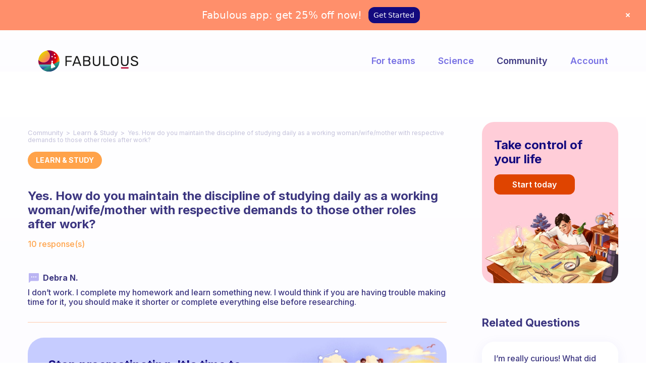

--- FILE ---
content_type: text/html; charset=UTF-8
request_url: https://www.thefabulous.co/qa/yes-how-do-you-maintain-the-discipline-of-studying-daily-as-a-working-woman-wife-mother-with-respective-demands-to-those-other-roles-after-work/
body_size: 17266
content:
<!doctype html>
<html lang="en-US" class="no-featured-area is-body-full-width is-single-post-title-default is-post-title-align-left is-post-media-fixed is-blog-text-align-left is-meta-with-none is-menu-full is-menu-sticky is-sidebar-right is-sidebar-sticky-no is-sidebar-align-left is-widget-title-align-left is-widget-minimal is-trending-posts-default is-footer-subscribe-light is-footer-widgets-align-left is-footer-full-width is-header-row is-header-light is-header-fixed-width is-header-parallax-no is-menu-align-right is-menu-light is-submenu-light is-submenu-align-center is-menu-none-uppercase is-featured-area-fixed is-slider-buttons-stick-to-edges is-slider-buttons-sharp-edges is-slider-buttons-dark is-slider-title-default is-slider-parallax-no is-slider-title-none-uppercase is-slider-more-link-show is-slider-more-link-button-style is-slider-text-align-center is-slider-v-align-center is-slider-h-align-center is-link-box-title-default is-link-box-title-transform-none is-link-box-text-align-center is-link-box-v-align-center is-link-box-parallax-no is-intro-align-center is-intro-text-dark is-intro-parallax-no is-more-link-button-style is-about-author-minimal is-related-posts-parallax-no is-related-posts-overflow is-share-links-minimal is-tagcloud-solid is-nav-single-rounded is-nav-single-no-animated is-comments-minimal is-comments-image-rounded is-comment-form-minimal" data-title-ratio="0.5" data-link-box-title-ratio="0.5">
<head><script>(function(w,i,g){w[g]=w[g]||[];if(typeof w[g].push=='function')w[g].push(i)})
(window,'GTM-WSDSKD2','google_tags_first_party');</script><script>(function(w,d,s,l){w[l]=w[l]||[];(function(){w[l].push(arguments);})('set', 'developer_id.dYzg1YT', true);
		w[l].push({'gtm.start':new Date().getTime(),event:'gtm.js'});var f=d.getElementsByTagName(s)[0],
		j=d.createElement(s);j.async=true;j.src='/7efs/';
		f.parentNode.insertBefore(j,f);
		})(window,document,'script','dataLayer');</script>
	<meta charset="UTF-8">
	<meta name="viewport" content="width=device-width, initial-scale=1">
				<link rel="profile" href="http://gmpg.org/xfn/11">
	<meta name='robots' content='index, follow, max-image-preview:large, max-snippet:-1, max-video-preview:-1' />

	<!-- This site is optimized with the Yoast SEO plugin v21.1 - https://yoast.com/wordpress/plugins/seo/ -->
	<title>Yes. How do you maintain the discipline of studying daily as a working woman/wife/mother with respective demands to those other roles after work? | Fabulous Community</title>
	<meta name="description" content="Yes. How do you maintain the discipline of studying daily as a working woman/wife/mother with respective demands to those other roles after work? Discover the tips of the Fabulous members to set your perfect daily routine and get your habits to stick." />
	<link rel="canonical" href="https://www.thefabulous.co/qa/yes-how-do-you-maintain-the-discipline-of-studying-daily-as-a-working-woman-wife-mother-with-respective-demands-to-those-other-roles-after-work/" />
	<meta property="og:locale" content="en_US" />
	<meta property="og:type" content="article" />
	<meta property="og:title" content="Yes. How do you maintain the discipline of studying daily as a working woman/wife/mother with respective demands to those other roles after work? | Fabulous Community" />
	<meta property="og:description" content="Yes. How do you maintain the discipline of studying daily as a working woman/wife/mother with respective demands to those other roles after work? Discover the tips of the Fabulous members to set your perfect daily routine and get your habits to stick." />
	<meta property="og:url" content="https://www.thefabulous.co/qa/yes-how-do-you-maintain-the-discipline-of-studying-daily-as-a-working-woman-wife-mother-with-respective-demands-to-those-other-roles-after-work/" />
	<meta property="og:site_name" content="Fabulous Community" />
	<meta property="article:published_time" content="2019-06-05T00:32:58+00:00" />
	<meta property="article:modified_time" content="2022-12-19T15:45:15+00:00" />
	<meta name="author" content="amine" />
	<meta name="twitter:card" content="summary_large_image" />
	<meta name="twitter:label1" content="Written by" />
	<meta name="twitter:data1" content="amine" />
	<meta name="twitter:label2" content="Est. reading time" />
	<meta name="twitter:data2" content="3 minutes" />
	<script type="application/ld+json" class="yoast-schema-graph">{"@context":"https://schema.org","@graph":[{"@type":"Article","@id":"https://www.thefabulous.co/qa/yes-how-do-you-maintain-the-discipline-of-studying-daily-as-a-working-woman-wife-mother-with-respective-demands-to-those-other-roles-after-work/#article","isPartOf":{"@id":"https://www.thefabulous.co/qa/yes-how-do-you-maintain-the-discipline-of-studying-daily-as-a-working-woman-wife-mother-with-respective-demands-to-those-other-roles-after-work/"},"author":{"name":"amine","@id":"https://www.thefabulous.co/qa/#/schema/person/d885ec79f0f361b2c8d1f55efc087194"},"headline":"Yes. How do you maintain the discipline of studying daily as a working woman/wife/mother with respective demands to those other roles after work?","datePublished":"2019-06-05T00:32:58+00:00","dateModified":"2022-12-19T15:45:15+00:00","mainEntityOfPage":{"@id":"https://www.thefabulous.co/qa/yes-how-do-you-maintain-the-discipline-of-studying-daily-as-a-working-woman-wife-mother-with-respective-demands-to-those-other-roles-after-work/"},"wordCount":632,"publisher":{"@id":"https://www.thefabulous.co/qa/#organization"},"articleSection":["Learn &amp; Study"],"inLanguage":"en-US"},{"@type":"WebPage","@id":"https://www.thefabulous.co/qa/yes-how-do-you-maintain-the-discipline-of-studying-daily-as-a-working-woman-wife-mother-with-respective-demands-to-those-other-roles-after-work/","url":"https://www.thefabulous.co/qa/yes-how-do-you-maintain-the-discipline-of-studying-daily-as-a-working-woman-wife-mother-with-respective-demands-to-those-other-roles-after-work/","name":"Yes. How do you maintain the discipline of studying daily as a working woman/wife/mother with respective demands to those other roles after work? | Fabulous Community","isPartOf":{"@id":"https://www.thefabulous.co/qa/#website"},"datePublished":"2019-06-05T00:32:58+00:00","dateModified":"2022-12-19T15:45:15+00:00","description":"Yes. How do you maintain the discipline of studying daily as a working woman/wife/mother with respective demands to those other roles after work? Discover the tips of the Fabulous members to set your perfect daily routine and get your habits to stick.","breadcrumb":{"@id":"https://www.thefabulous.co/qa/yes-how-do-you-maintain-the-discipline-of-studying-daily-as-a-working-woman-wife-mother-with-respective-demands-to-those-other-roles-after-work/#breadcrumb"},"inLanguage":"en-US","potentialAction":[{"@type":"ReadAction","target":["https://www.thefabulous.co/qa/yes-how-do-you-maintain-the-discipline-of-studying-daily-as-a-working-woman-wife-mother-with-respective-demands-to-those-other-roles-after-work/"]}]},{"@type":"BreadcrumbList","@id":"https://www.thefabulous.co/qa/yes-how-do-you-maintain-the-discipline-of-studying-daily-as-a-working-woman-wife-mother-with-respective-demands-to-those-other-roles-after-work/#breadcrumb","itemListElement":[{"@type":"ListItem","position":1,"name":"Home","item":"https://www.thefabulous.co/qa/"},{"@type":"ListItem","position":2,"name":"Yes. How do you maintain the discipline of studying daily as a working woman/wife/mother with respective demands to those other roles after work?"}]},{"@type":"WebSite","@id":"https://www.thefabulous.co/qa/#website","url":"https://www.thefabulous.co/qa/","name":"Fabulous Community","description":"","publisher":{"@id":"https://www.thefabulous.co/qa/#organization"},"potentialAction":[{"@type":"SearchAction","target":{"@type":"EntryPoint","urlTemplate":"https://www.thefabulous.co/qa/?s={search_term_string}"},"query-input":"required name=search_term_string"}],"inLanguage":"en-US"},{"@type":"Organization","@id":"https://www.thefabulous.co/qa/#organization","name":"Fabulous Community","url":"https://www.thefabulous.co/qa/","logo":{"@type":"ImageObject","inLanguage":"en-US","@id":"https://www.thefabulous.co/qa/#/schema/logo/image/","url":"https://thefabulous.co/qa/wp-content/uploads/2022/10/logo-black-n-1.png","contentUrl":"https://thefabulous.co/qa/wp-content/uploads/2022/10/logo-black-n-1.png","width":1702,"height":360,"caption":"Fabulous Community"},"image":{"@id":"https://www.thefabulous.co/qa/#/schema/logo/image/"},"sameAs":["https://www.instagram.com/thefabstory/"]},{"@type":"Person","@id":"https://www.thefabulous.co/qa/#/schema/person/d885ec79f0f361b2c8d1f55efc087194","name":"amine"}]}</script>
	<!-- / Yoast SEO plugin. -->


<link rel='dns-prefetch' href='//www.thefabulous.co' />
<link rel='dns-prefetch' href='//fonts.googleapis.com' />
<link rel="alternate" type="application/rss+xml" title="Fabulous Community &raquo; Feed" href="https://www.thefabulous.co/qa/feed/" />
<link rel="alternate" type="application/rss+xml" title="Fabulous Community &raquo; Comments Feed" href="https://www.thefabulous.co/qa/comments/feed/" />
<!-- www.thefabulous.co is managing ads with Advanced Ads 2.0.16 – https://wpadvancedads.com/ --><script id="thefa-ready">
			window.advanced_ads_ready=function(e,a){a=a||"complete";var d=function(e){return"interactive"===a?"loading"!==e:"complete"===e};d(document.readyState)?e():document.addEventListener("readystatechange",(function(a){d(a.target.readyState)&&e()}),{once:"interactive"===a})},window.advanced_ads_ready_queue=window.advanced_ads_ready_queue||[];		</script>
		<link rel='stylesheet' id='wp-block-library-css' href='https://www.thefabulous.co/qa/wp-includes/css/dist/block-library/style.min.css?ver=6.1.9' type='text/css' media='all' />
<style id='safe-svg-svg-icon-style-inline-css' type='text/css'>
.safe-svg-cover{text-align:center}.safe-svg-cover .safe-svg-inside{display:inline-block;max-width:100%}.safe-svg-cover svg{height:100%;max-height:100%;max-width:100%;width:100%}

</style>
<link rel='stylesheet' id='classic-theme-styles-css' href='https://www.thefabulous.co/qa/wp-includes/css/classic-themes.min.css?ver=1' type='text/css' media='all' />
<style id='global-styles-inline-css' type='text/css'>
body{--wp--preset--color--black: #000000;--wp--preset--color--cyan-bluish-gray: #abb8c3;--wp--preset--color--white: #ffffff;--wp--preset--color--pale-pink: #f78da7;--wp--preset--color--vivid-red: #cf2e2e;--wp--preset--color--luminous-vivid-orange: #ff6900;--wp--preset--color--luminous-vivid-amber: #fcb900;--wp--preset--color--light-green-cyan: #7bdcb5;--wp--preset--color--vivid-green-cyan: #00d084;--wp--preset--color--pale-cyan-blue: #8ed1fc;--wp--preset--color--vivid-cyan-blue: #0693e3;--wp--preset--color--vivid-purple: #9b51e0;--wp--preset--gradient--vivid-cyan-blue-to-vivid-purple: linear-gradient(135deg,rgba(6,147,227,1) 0%,rgb(155,81,224) 100%);--wp--preset--gradient--light-green-cyan-to-vivid-green-cyan: linear-gradient(135deg,rgb(122,220,180) 0%,rgb(0,208,130) 100%);--wp--preset--gradient--luminous-vivid-amber-to-luminous-vivid-orange: linear-gradient(135deg,rgba(252,185,0,1) 0%,rgba(255,105,0,1) 100%);--wp--preset--gradient--luminous-vivid-orange-to-vivid-red: linear-gradient(135deg,rgba(255,105,0,1) 0%,rgb(207,46,46) 100%);--wp--preset--gradient--very-light-gray-to-cyan-bluish-gray: linear-gradient(135deg,rgb(238,238,238) 0%,rgb(169,184,195) 100%);--wp--preset--gradient--cool-to-warm-spectrum: linear-gradient(135deg,rgb(74,234,220) 0%,rgb(151,120,209) 20%,rgb(207,42,186) 40%,rgb(238,44,130) 60%,rgb(251,105,98) 80%,rgb(254,248,76) 100%);--wp--preset--gradient--blush-light-purple: linear-gradient(135deg,rgb(255,206,236) 0%,rgb(152,150,240) 100%);--wp--preset--gradient--blush-bordeaux: linear-gradient(135deg,rgb(254,205,165) 0%,rgb(254,45,45) 50%,rgb(107,0,62) 100%);--wp--preset--gradient--luminous-dusk: linear-gradient(135deg,rgb(255,203,112) 0%,rgb(199,81,192) 50%,rgb(65,88,208) 100%);--wp--preset--gradient--pale-ocean: linear-gradient(135deg,rgb(255,245,203) 0%,rgb(182,227,212) 50%,rgb(51,167,181) 100%);--wp--preset--gradient--electric-grass: linear-gradient(135deg,rgb(202,248,128) 0%,rgb(113,206,126) 100%);--wp--preset--gradient--midnight: linear-gradient(135deg,rgb(2,3,129) 0%,rgb(40,116,252) 100%);--wp--preset--duotone--dark-grayscale: url('#wp-duotone-dark-grayscale');--wp--preset--duotone--grayscale: url('#wp-duotone-grayscale');--wp--preset--duotone--purple-yellow: url('#wp-duotone-purple-yellow');--wp--preset--duotone--blue-red: url('#wp-duotone-blue-red');--wp--preset--duotone--midnight: url('#wp-duotone-midnight');--wp--preset--duotone--magenta-yellow: url('#wp-duotone-magenta-yellow');--wp--preset--duotone--purple-green: url('#wp-duotone-purple-green');--wp--preset--duotone--blue-orange: url('#wp-duotone-blue-orange');--wp--preset--font-size--small: 13px;--wp--preset--font-size--medium: 20px;--wp--preset--font-size--large: 36px;--wp--preset--font-size--x-large: 42px;--wp--preset--spacing--20: 0.44rem;--wp--preset--spacing--30: 0.67rem;--wp--preset--spacing--40: 1rem;--wp--preset--spacing--50: 1.5rem;--wp--preset--spacing--60: 2.25rem;--wp--preset--spacing--70: 3.38rem;--wp--preset--spacing--80: 5.06rem;}:where(.is-layout-flex){gap: 0.5em;}body .is-layout-flow > .alignleft{float: left;margin-inline-start: 0;margin-inline-end: 2em;}body .is-layout-flow > .alignright{float: right;margin-inline-start: 2em;margin-inline-end: 0;}body .is-layout-flow > .aligncenter{margin-left: auto !important;margin-right: auto !important;}body .is-layout-constrained > .alignleft{float: left;margin-inline-start: 0;margin-inline-end: 2em;}body .is-layout-constrained > .alignright{float: right;margin-inline-start: 2em;margin-inline-end: 0;}body .is-layout-constrained > .aligncenter{margin-left: auto !important;margin-right: auto !important;}body .is-layout-constrained > :where(:not(.alignleft):not(.alignright):not(.alignfull)){max-width: var(--wp--style--global--content-size);margin-left: auto !important;margin-right: auto !important;}body .is-layout-constrained > .alignwide{max-width: var(--wp--style--global--wide-size);}body .is-layout-flex{display: flex;}body .is-layout-flex{flex-wrap: wrap;align-items: center;}body .is-layout-flex > *{margin: 0;}:where(.wp-block-columns.is-layout-flex){gap: 2em;}.has-black-color{color: var(--wp--preset--color--black) !important;}.has-cyan-bluish-gray-color{color: var(--wp--preset--color--cyan-bluish-gray) !important;}.has-white-color{color: var(--wp--preset--color--white) !important;}.has-pale-pink-color{color: var(--wp--preset--color--pale-pink) !important;}.has-vivid-red-color{color: var(--wp--preset--color--vivid-red) !important;}.has-luminous-vivid-orange-color{color: var(--wp--preset--color--luminous-vivid-orange) !important;}.has-luminous-vivid-amber-color{color: var(--wp--preset--color--luminous-vivid-amber) !important;}.has-light-green-cyan-color{color: var(--wp--preset--color--light-green-cyan) !important;}.has-vivid-green-cyan-color{color: var(--wp--preset--color--vivid-green-cyan) !important;}.has-pale-cyan-blue-color{color: var(--wp--preset--color--pale-cyan-blue) !important;}.has-vivid-cyan-blue-color{color: var(--wp--preset--color--vivid-cyan-blue) !important;}.has-vivid-purple-color{color: var(--wp--preset--color--vivid-purple) !important;}.has-black-background-color{background-color: var(--wp--preset--color--black) !important;}.has-cyan-bluish-gray-background-color{background-color: var(--wp--preset--color--cyan-bluish-gray) !important;}.has-white-background-color{background-color: var(--wp--preset--color--white) !important;}.has-pale-pink-background-color{background-color: var(--wp--preset--color--pale-pink) !important;}.has-vivid-red-background-color{background-color: var(--wp--preset--color--vivid-red) !important;}.has-luminous-vivid-orange-background-color{background-color: var(--wp--preset--color--luminous-vivid-orange) !important;}.has-luminous-vivid-amber-background-color{background-color: var(--wp--preset--color--luminous-vivid-amber) !important;}.has-light-green-cyan-background-color{background-color: var(--wp--preset--color--light-green-cyan) !important;}.has-vivid-green-cyan-background-color{background-color: var(--wp--preset--color--vivid-green-cyan) !important;}.has-pale-cyan-blue-background-color{background-color: var(--wp--preset--color--pale-cyan-blue) !important;}.has-vivid-cyan-blue-background-color{background-color: var(--wp--preset--color--vivid-cyan-blue) !important;}.has-vivid-purple-background-color{background-color: var(--wp--preset--color--vivid-purple) !important;}.has-black-border-color{border-color: var(--wp--preset--color--black) !important;}.has-cyan-bluish-gray-border-color{border-color: var(--wp--preset--color--cyan-bluish-gray) !important;}.has-white-border-color{border-color: var(--wp--preset--color--white) !important;}.has-pale-pink-border-color{border-color: var(--wp--preset--color--pale-pink) !important;}.has-vivid-red-border-color{border-color: var(--wp--preset--color--vivid-red) !important;}.has-luminous-vivid-orange-border-color{border-color: var(--wp--preset--color--luminous-vivid-orange) !important;}.has-luminous-vivid-amber-border-color{border-color: var(--wp--preset--color--luminous-vivid-amber) !important;}.has-light-green-cyan-border-color{border-color: var(--wp--preset--color--light-green-cyan) !important;}.has-vivid-green-cyan-border-color{border-color: var(--wp--preset--color--vivid-green-cyan) !important;}.has-pale-cyan-blue-border-color{border-color: var(--wp--preset--color--pale-cyan-blue) !important;}.has-vivid-cyan-blue-border-color{border-color: var(--wp--preset--color--vivid-cyan-blue) !important;}.has-vivid-purple-border-color{border-color: var(--wp--preset--color--vivid-purple) !important;}.has-vivid-cyan-blue-to-vivid-purple-gradient-background{background: var(--wp--preset--gradient--vivid-cyan-blue-to-vivid-purple) !important;}.has-light-green-cyan-to-vivid-green-cyan-gradient-background{background: var(--wp--preset--gradient--light-green-cyan-to-vivid-green-cyan) !important;}.has-luminous-vivid-amber-to-luminous-vivid-orange-gradient-background{background: var(--wp--preset--gradient--luminous-vivid-amber-to-luminous-vivid-orange) !important;}.has-luminous-vivid-orange-to-vivid-red-gradient-background{background: var(--wp--preset--gradient--luminous-vivid-orange-to-vivid-red) !important;}.has-very-light-gray-to-cyan-bluish-gray-gradient-background{background: var(--wp--preset--gradient--very-light-gray-to-cyan-bluish-gray) !important;}.has-cool-to-warm-spectrum-gradient-background{background: var(--wp--preset--gradient--cool-to-warm-spectrum) !important;}.has-blush-light-purple-gradient-background{background: var(--wp--preset--gradient--blush-light-purple) !important;}.has-blush-bordeaux-gradient-background{background: var(--wp--preset--gradient--blush-bordeaux) !important;}.has-luminous-dusk-gradient-background{background: var(--wp--preset--gradient--luminous-dusk) !important;}.has-pale-ocean-gradient-background{background: var(--wp--preset--gradient--pale-ocean) !important;}.has-electric-grass-gradient-background{background: var(--wp--preset--gradient--electric-grass) !important;}.has-midnight-gradient-background{background: var(--wp--preset--gradient--midnight) !important;}.has-small-font-size{font-size: var(--wp--preset--font-size--small) !important;}.has-medium-font-size{font-size: var(--wp--preset--font-size--medium) !important;}.has-large-font-size{font-size: var(--wp--preset--font-size--large) !important;}.has-x-large-font-size{font-size: var(--wp--preset--font-size--x-large) !important;}
.wp-block-navigation a:where(:not(.wp-element-button)){color: inherit;}
:where(.wp-block-columns.is-layout-flex){gap: 2em;}
.wp-block-pullquote{font-size: 1.5em;line-height: 1.6;}
</style>
<link rel='stylesheet' id='categories-images-styles-css' href='https://www.thefabulous.co/qa/wp-content/plugins/categories-images/assets/css/zci-styles.css?ver=3.3.1' type='text/css' media='all' />
<link rel='stylesheet' id='related-posts-by-taxonomy-css' href='https://www.thefabulous.co/qa/wp-content/plugins/related-posts-by-taxonomy/includes/assets/css/styles.css?ver=6.1.9' type='text/css' media='all' />
<link rel='stylesheet' id='widgetopts-styles-css' href='https://www.thefabulous.co/qa/wp-content/plugins/widget-options/assets/css/widget-options.css?ver=4.1.3' type='text/css' media='all' />
<link rel='stylesheet' id='parent-style-css' href='https://www.thefabulous.co/qa/wp-content/themes/theblogger/style.css?ver=6.1.9' type='text/css' media='all' />
<link rel='stylesheet' id='child-style-css' href='https://www.thefabulous.co/qa/wp-content/themes/qa-theme-2022/style.css?ver=1.0.1663589541' type='text/css' media='all' />
<link rel='stylesheet' id='normalize-css' href='https://www.thefabulous.co/qa/wp-content/themes/theblogger/css/normalize.css?ver=6.1.9' type='text/css' media='all' />
<link rel='stylesheet' id='bootstrap-css' href='https://www.thefabulous.co/qa/wp-content/themes/theblogger/css/bootstrap.css?ver=6.1.9' type='text/css' media='all' />
<link rel='stylesheet' id='fluidbox-css' href='https://www.thefabulous.co/qa/wp-content/themes/theblogger/js/fluidbox/fluidbox.css?ver=6.1.9' type='text/css' media='all' />
<link rel='stylesheet' id='fontello-css' href='https://www.thefabulous.co/qa/wp-content/themes/theblogger/css/fonts/fontello/css/fontello.css?ver=6.1.9' type='text/css' media='all' />
<link rel='stylesheet' id='magnific-popup-css' href='https://www.thefabulous.co/qa/wp-content/themes/theblogger/js/jquery.magnific-popup/magnific-popup.css?ver=6.1.9' type='text/css' media='all' />
<link rel='stylesheet' id='owl-carousel-css' href='https://www.thefabulous.co/qa/wp-content/themes/theblogger/js/owl-carousel/owl.carousel.css?ver=6.1.9' type='text/css' media='all' />
<link rel='stylesheet' id='theblogger-main-css' href='https://www.thefabulous.co/qa/wp-content/themes/theblogger/css/main.css?ver=6.1.9' type='text/css' media='all' />
<link rel='stylesheet' id='theblogger-768-css' href='https://www.thefabulous.co/qa/wp-content/themes/theblogger/css/768.css?ver=6.1.9' type='text/css' media='all' />
<link rel='stylesheet' id='theblogger-992-css' href='https://www.thefabulous.co/qa/wp-content/themes/theblogger/css/992.css?ver=6.1.9' type='text/css' media='all' />
<link rel='stylesheet' id='theblogger-style-css' href='https://www.thefabulous.co/qa/wp-content/themes/qa-theme-2022/style.css?ver=1.0.1663589541' type='text/css' media='all' />
<style id='theblogger-style-inline-css' type='text/css'>
@media screen and (min-width: 992px) { .blog-regular .entry-title { font-size: 18px; } }

@media screen and (min-width: 992px) { .nav-menu > ul { font-size: 18px; } }

@media screen and (min-width: 992px) { .blog-stream .entry-content { font-size: 16px; } }

@media screen and (min-width: 992px) { .blog-stream.blog-small .entry-content { font-size: 16px; } }

@media screen and (min-width: 992px) { .sidebar { font-size: 15px; } }

.widget-title { font-size: 14px; }

@media screen and (min-width: 992px) { .nav-menu > ul { font-weight: 600; } }

@media screen and (min-width: 992px) { .nav-menu > ul { letter-spacing: 0px; } }

.layout-medium, .is-header-row .header-wrap-inner, .is-header-small .header-wrap-inner, .is-menu-bar.is-menu-fixed-bg .menu-wrap, .is-header-fixed-width .header-wrap, .is-header-fixed-width.is-menu-bar .site-navigation, .is-body-boxed .site, .is-body-boxed .header-wrap, .is-body-boxed.is-menu-bar .site-navigation, .is-body-boxed:not(.is-menu-bar) .site-header, .is-middle-boxed .site-main, .intro-content, .is-footer-boxed .site-footer, .is-content-boxed .site-main .layout-fixed { max-width: 1120px; }

.layout-fixed, .blog-list, .blog-regular, .is-content-boxed .single .site-content, .is-content-boxed .page .site-content { max-width: 670px; }
</style>
<link rel='stylesheet' id='wpdreams-asl-basic-css' href='https://www.thefabulous.co/qa/wp-content/plugins/ajax-search-lite/css/style.basic.css?ver=4.13.4' type='text/css' media='all' />
<style id='wpdreams-asl-basic-inline-css' type='text/css'>

					div[id*='ajaxsearchlitesettings'].searchsettings .asl_option_inner label {
						font-size: 0px !important;
						color: rgba(0, 0, 0, 0);
					}
					div[id*='ajaxsearchlitesettings'].searchsettings .asl_option_inner label:after {
						font-size: 11px !important;
						position: absolute;
						top: 0;
						left: 0;
						z-index: 1;
					}
					.asl_w_container {
						width: 100%;
						margin: 0px 0px 0px 0px;
						min-width: 200px;
					}
					div[id*='ajaxsearchlite'].asl_m {
						width: 100%;
					}
					div[id*='ajaxsearchliteres'].wpdreams_asl_results div.resdrg span.highlighted {
						font-weight: bold;
						color: rgba(60, 54, 128, 1);
						background-color: rgba(255, 255, 255, 1);
					}
					div[id*='ajaxsearchliteres'].wpdreams_asl_results .results img.asl_image {
						width: 70px;
						height: 70px;
						object-fit: cover;
					}
					div[id*='ajaxsearchlite'].asl_r .results {
						max-height: none;
					}
					div[id*='ajaxsearchlite'].asl_r {
						position: absolute;
					}
				
							.asl_w, .asl_w * {font-family:&quot;Inter&quot; !important;}
							.asl_m input[type=search]::placeholder{font-family:&quot;Inter&quot; !important;}
							.asl_m input[type=search]::-webkit-input-placeholder{font-family:&quot;Inter&quot; !important;}
							.asl_m input[type=search]::-moz-placeholder{font-family:&quot;Inter&quot; !important;}
							.asl_m input[type=search]:-ms-input-placeholder{font-family:&quot;Inter&quot; !important;}
						
						.asl_m .probox svg {
							fill: rgba(255, 163, 74, 1) !important;
						}
						.asl_m .probox .innericon {
							background-color: rgba(255, 255, 255, 1) !important;
							background-image: none !important;
							-webkit-background-image: none !important;
							-ms-background-image: none !important;
						}
					
						div.asl_m.asl_w {
							border:0px hidden rgb(0, 0, 0) !important;border-radius:16px 16px 16px 16px !important;
							box-shadow: none !important;
						}
						div.asl_m.asl_w .probox {border: none !important;}
					
						div.asl_r.asl_w.vertical .results .item::after {
							display: block;
							position: absolute;
							bottom: 0;
							content: '';
							height: 1px;
							width: 100%;
							background: #D8D8D8;
						}
						div.asl_r.asl_w.vertical .results .item.asl_last_item::after {
							display: none;
						}
					 .highlighted {
    font-style: italic;
}
div.asl_w .probox div.asl_simple-circle {
    border: 2px solid #7871e4;
}
.resdrg {
    font-size: 18px;
}

div.asl_r .results .item {
    font-size: 16px;
}

div.asl_r .results .item .asl_content h3, div.asl_r .results .item .asl_content h3 a, div.asl_r .results .item .asl_content h3:hover, div.asl_r .results .item .asl_content h3 a:hover {
    font-size: 16px;
    color: #3c3680;
    font-weight: 500;
}

div.asl_r.vertical {
    padding: 0;
    border: none;
    background: #FFFFFF;
box-shadow: 0px 0px 20px rgba(39, 54, 195, 0.3);
border-radius: 16px;
}

div#ajaxsearchliteres1 {}

div.asl_r .results .item {
    padding: 0;
    border: 0;
    margin: 0;
    width: 100%;
}

div.asl_r .results .item .asl_content {
    padding: 24px;
}

.asl_content {
    display: flex;
    flex-direction: row-reverse;
    align-content: flex-start;
    align-items: flex-start;
    justify-content: flex-end;
}

p.asl_desc {
    color: #FFA34A;
    background: #fff;
    border-radius: 50px;
    border: solid 2px #E8E7FF;
    text-align: center;
    white-space: nowrap;
    padding: 8px 14px;
    font-size: 14px !important;
    font-weight: 600;
}
a.asl_res_url {
}

div.asl_r .results .item .asl_content h3, div.asl_r .results .item .asl_content h3 a, div.asl_r .results .item .asl_content h3:hover, div.asl_r .results .item .asl_content h3 a:hover {
    padding-left: 5px;
    display: block;
    line-height: 1.2;
}

#ajaxsearchlite1 .probox .proinput input, div.asl_w .probox .proinput input {
    font-size: 18px;
    padding: 0 20px;
}

#ajaxsearchlite1 .probox .proinput input, div.asl_w .probox .proinput input, input.orig.input-text {
    /*min-height: 46px;*/
    min-width: 800px;
}

 

.asl_w_container {
    height: 70px;
    background: #fff;
    border-radius: 16px !important;
    display: flex;
    align-content: center;
    justify-content: flex-start;
    box-shadow: 0 0 20px #2736c336;
}

#ajaxsearchlite1 .probox, div.asl_w .probox {
    height: 45px;
    margin-top: 23px;
    background: transparent;
}

div.asl_w {
    border-radius: 16px;
    background: transparent;
}
p.asl_desc .highlighted {
    color: #f7a450 !important;
    font-weight: 600 !important;
    font-style: normal;
}
div.asl_w .probox .promagnifier {
    margin-right: 24px;
}

.asl_w_container.asl_w_container_1 {
    margin: 40px 0;
}
div.asl_r .results .item .asl_content h3, div.asl_r .results .item .asl_content h3 a, div.asl_r .results .item .asl_content h3:hover, div.asl_r .results .item .asl_content h3 a:hover {
    padding-top: 5px;
}

@media screen and (max-width: 1023px){
div.asl_r .results .item .asl_content h3, div.asl_r .results .item .asl_content h3 a, div.asl_r .results .item .asl_content h3:hover, div.asl_r .results .item .asl_content h3 a:hover {
    font-size: 15px;
    color: #3c3680;
    font-weight: 500;
}
#ajaxsearchlite1 .probox .proinput input, div.asl_w .probox .proinput input, input.orig.input-text {
    min-width: auto;
}
div.asl_r .results .item .asl_content {
    padding: 12px 16px;
}
.asl_w_container {
    height: 60px;
    margin: 40px 0;
}

#ajaxsearchlite1 .probox, div.asl_w .probox {
    margin-top: 16px;
}
}

@media screen and (max-width: 767px){
div.asl_r .results .item .asl_content h3, div.asl_r .results .item .asl_content h3 a, div.asl_r .results .item .asl_content h3:hover, div.asl_r .results .item .asl_content h3 a:hover {
    font-size: 14px;
    
}
p.asl_desc {
   
 
    border: solid 1px #E8E7FF;
    
    padding: 6px 12px;
    font-size: 12px !important;
    font-weight: 600;
}
    div.asl_r .results .item .asl_content {
    padding: 12px 12px;
}
   .asl_content {
    display: flex;
    flex-direction: column-reverse;
    align-content: flex-start;
    align-items: flex-start;
    justify-content: flex-end;

}
div.asl_r .results .item .asl_content h3, div.asl_r .results .item .asl_content h3 a, div.asl_r .results .item .asl_content h3:hover, div.asl_r .results .item .asl_content h3 a:hover {
    padding-left: 0;padding-top:0px;
}
.asl_w_container {
    height: 56px;
    margin: 24px 0 !important;
}

#ajaxsearchlite1 .probox, div.asl_w .probox {
    margin-top: 14px;
}
}
div.asl_w .probox .proinput input::-webkit-input-placeholder {
  
    color: #ffa34a !important;
     
}

div.asl_w .probox .proinput input::-moz-placeholder {
    
    color: #ffa34a !important;
     
}

div.asl_w .probox .proinput input:-ms-input-placeholder {
 
    color: #ffa34a !important;
    
}

div.asl_w .probox .proinput input:-moz-placeholder {
 
    color: #ffa34a !important;
    
}
div.asl_m .probox .proinput {
    margin-left: 24px;
}

@media screen and (max-width: 767px) {
div.asl_m .probox .proinput {
    margin-left: 16px;
}
div.asl_w .probox .promagnifier {
    margin-right: 16px;
}
}
</style>
<link rel='stylesheet' id='wpdreams-asl-instance-css' href='https://www.thefabulous.co/qa/wp-content/plugins/ajax-search-lite/css/style-underline.css?ver=4.13.4' type='text/css' media='all' />
<link rel='stylesheet' id='popup-maker-site-css' href='//www.thefabulous.co/qa/wp-content/uploads/pum/pum-site-styles.css?generated=1755177577&#038;ver=1.20.6' type='text/css' media='all' />
<link rel='stylesheet' id='chld_thm_cfg_ext1-css' href='https://fonts.googleapis.com/css2?family=Inter%3Awght%40400%3B500%3B600%3B700%3B800&#038;display=swap&#038;ver=6.1.9' type='text/css' media='all' />
<link rel='stylesheet' id='chld_thm_cfg_separate-css' href='https://www.thefabulous.co/qa/wp-content/themes/qa-theme-2022/ctc-style.css?ver=1.0.1663589541' type='text/css' media='all' />
<script type='text/javascript' src='https://www.thefabulous.co/qa/wp-includes/js/jquery/jquery.min.js?ver=3.6.1' id='jquery-core-js'></script>
<script type='text/javascript' src='https://www.thefabulous.co/qa/wp-includes/js/jquery/jquery-migrate.min.js?ver=3.3.2' id='jquery-migrate-js'></script>
<link rel="https://api.w.org/" href="https://www.thefabulous.co/qa/wp-json/" /><link rel="alternate" type="application/json" href="https://www.thefabulous.co/qa/wp-json/wp/v2/posts/14868" /><link rel="EditURI" type="application/rsd+xml" title="RSD" href="https://www.thefabulous.co/qa/xmlrpc.php?rsd" />
<link rel="wlwmanifest" type="application/wlwmanifest+xml" href="https://www.thefabulous.co/qa/wp-includes/wlwmanifest.xml" />
<meta name="generator" content="WordPress 6.1.9" />
<link rel='shortlink' href='https://www.thefabulous.co/qa/?p=14868' />
<link rel="alternate" type="application/json+oembed" href="https://www.thefabulous.co/qa/wp-json/oembed/1.0/embed?url=https%3A%2F%2Fwww.thefabulous.co%2Fqa%2Fyes-how-do-you-maintain-the-discipline-of-studying-daily-as-a-working-woman-wife-mother-with-respective-demands-to-those-other-roles-after-work%2F" />
<link rel="alternate" type="text/xml+oembed" href="https://www.thefabulous.co/qa/wp-json/oembed/1.0/embed?url=https%3A%2F%2Fwww.thefabulous.co%2Fqa%2Fyes-how-do-you-maintain-the-discipline-of-studying-daily-as-a-working-woman-wife-mother-with-respective-demands-to-those-other-roles-after-work%2F&#038;format=xml" />

<link rel='stylesheet' id='42842-css' href='//www.thefabulous.co/qa/wp-content/uploads/custom-css-js/42842.css?v=9992' type="text/css" media='all' />

<link rel='stylesheet' id='5064-css' href='//www.thefabulous.co/qa/wp-content/uploads/custom-css-js/5064.css?v=5907' type="text/css" media='all' />
<link rel="apple-touch-icon" sizes="180x180" href="/wp-content/uploads/fbrfg/apple-touch-icon.png">
<link rel="icon" type="image/png" sizes="32x32" href="/wp-content/uploads/fbrfg/favicon-32x32.png">
<link rel="icon" type="image/png" sizes="16x16" href="/wp-content/uploads/fbrfg/favicon-16x16.png">
<link rel="manifest" href="/wp-content/uploads/fbrfg/site.webmanifest">
<link rel="mask-icon" href="/wp-content/uploads/fbrfg/safari-pinned-tab.svg" color="#5bbad5">
<link rel="shortcut icon" href="/wp-content/uploads/fbrfg/favicon.ico">
<meta name="msapplication-TileColor" content="#da532c">
<meta name="msapplication-config" content="/wp-content/uploads/fbrfg/browserconfig.xml">
<meta name="theme-color" content="#ffffff">				<link rel="preconnect" href="https://fonts.gstatic.com" crossorigin />
				<link rel="preload" as="style" href="//fonts.googleapis.com/css?family=Open+Sans&display=swap" />
								<link rel="stylesheet" href="//fonts.googleapis.com/css?family=Open+Sans&display=swap" media="all" />
					
	
	<script src="https://www.thefabulous.co/js/loadjs.min.js" type="text/javascript"></script>
<script src="https://www.thefabulous.co/init.js" type="text/javascript"></script>
</head>

<body class="post-template-default single single-post postid-14868 single-format-standard aa-prefix-thefa-">
    <div id="page" class="hfeed site">
	<!-- global site navigation -->

	<div id="nav" class="navbarFx">
    <div class="content1170 flex-nav">
      <a href="https://www.thefabulous.co/" class="logo-link v-dark w-inline-block"></a>
      <div class="links">
        <a href="https://www.thefabulous.co/work/" class="navlink violette mr40">For teams</a>
        <a href="https://www.thefabulous.co/science-behind-fabulous/" class="navlink violette mr40">Science</a>
        <a href="https://www.thefabulous.co/qa/" class="navlink violette mr40 current">Community</a>
        <a id="sign-in" href="https://app.thefabulous.co/login" class="navlink violette login">Account</a>
        <div class="mobile-opener version-dark"></div>
      </div>
    </div>
  </div>
  <div class="mobile-menu version-light">
    <div class="mobile-menu-header version-light-line">
      <div><img src="https://www.thefabulous.co/qa/wp-content/themes/qa-theme-2022/theme-assets/logo-black-n.svg" loading="lazy" width="200" alt="The Fabulous" class="logo-mob-mrnu"></div><img src="https://www.thefabulous.co/qa/wp-content/themes/qa-theme-2022/theme-assets/close-dark.svg" loading="lazy" alt="" class="close-mobile-menu">
    </div>
    <div class="mob-links-pt25">
      <a href="https://www.thefabulous.co/work/" class="mob dark w-inline-block">
        <div>For teams</div>
      </a>
       <a href="https://www.thefabulous.co/science-behind-fabulous/" class="mob dark w-inline-block">
        <div>Science</div>
      </a>
      <a href="https://www.thefabulous.co/qa/" class="mob dark current w-inline-block current">
        <div>Community</div>
      </a>
      <a href="https://app.thefabulous.co/login" class="mob dark login w-inline-block">
        <div>Account</div>
      </a>
    </div>
  </div>
<!-- .global site navigation  -->


	<div class="clouds-home">
		<div id="hero">
        <!-- title on home --><div id="page-title"></div><!-- .title on home -->

		<!-- top categories on home --><!-- .top categories on home -->
	
				
	</div></div>














<div id="main" class="site-main">
	<div class="layout-medium">
		<div id="primary" class="content-area with-sidebar">
			
			<div id="content" class="site-content" role="main">
				<!-- drop down categories widget-->
						<!-- .drop down categories -->
				<article id="post-14868" class="post-14868 post type-post status-publish format-standard hentry category-learn-study">
					<div class="hentry-wrap">
						<!-- Breadcrumbs -->
						<div class="breadcrumbs new" typeof="BreadcrumbList" vocab="https://schema.org/">
						<span property="itemListElement" typeof="ListItem"><a property="item" typeof="WebPage" title="Go to Fabulous Community." href="https://www.thefabulous.co/qa/" class="home" ><span property="name">Community</span></a><meta property="position" content="1"></span><span property="itemListElement" typeof="ListItem"><a property="item" typeof="WebPage" title="Go to the Learn &amp; Study category archives." href="https://www.thefabulous.co/qa/learn-study/" class="taxonomy category" ><span property="name">Learn &amp; Study</span></a><meta property="position" content="2"></span><span class="post post-post current-item">Yes. How do you maintain the discipline of studying daily as a working woman/wife/mother with respective demands to those other roles after work?</span>						</div>
						<!-- .Breadcrumbs -->
						
									<div class="post-header post-header-classic is-cat-link-border-bottom">
							<header class="entry-header">
									<div class="entry-meta above-title">
									<span class="cat-links">
				<span class="prefix">
					in				</span>
				<a href="https://www.thefabulous.co/qa/learn-study/" rel="category tag">Learn &amp; Study</a>			</span>
							</div> <!-- .entry-meta .above-title -->
				<h1 class="entry-title">Yes. How do you maintain the discipline of studying daily as a working woman/wife/mother with respective demands to those other roles after work?</h1>			</header> <!-- .entry-header -->
					</div> <!-- .post-header -->
								<div class="custommeta">
 

						 <span id="numberanswers" class="orange"></span></div>
						<div class="entry-content">
							<div class="single-answer">
<div class="who-answered">Debra N.</div>
<div class="detailed-answer">I don’t work. I complete my homework and learn something new. I would think if you are having trouble making time for it, you should make it shorter or complete everything else before researching.</div>
</div><div class="thefa-test2" id="thefa-1619694542"><style>.thefa-test2 {margin-bottom: 24px;}</style>
<div class="banner-content-position light-viol">
<div class="banner-text max400">Stop procrastinating. It's time to take charge of your life.</div>
<a href="https://start.thefabulous.co/onboarding/fabulous-initial?utm_source=community-qa&utm_medium=referral&utm_campaign=afterfirstquestionoranswer-purple-achievegoals" class="banner-cta red w-inline-block">
<div>Start today</div></a>
</div></div>
<div class="single-answer">
<div class="who-answered">N Uton A.</div>
<div class="detailed-answer">Although I am not a wife and a mother. I am a working woman I try to put everything else aside and work on the things I need to work on and then I can have time for myself. </div>
</div>
<div class="single-answer">
<div class="who-answered">Licelima Z.</div>
<div class="detailed-answer">I had to really think on how important studying was to me compared to my other responsibilities and preferences. I am not a morning person, I have always been a night owl. However, in light of the other responsibilities in my life, the only way to  guarantee I would study daily was to do it first thing in my day. Squeezing it in right before bed didn&#39;t always happen and when it did, my mind wasn&#39;t at its best. I changed my entire daily routine so I could go to bed earlier. This does not come natural to me but the rewards of being able to study daily are worth it. (I&#39;m learning a foreign language)</div>
</div>
<div class="single-answer">
<div class="who-answered">Riley Z.</div>
<div class="detailed-answer">Discipline. You cannot allow yourself to become distracted by meaninglessness thoughts of nothingness. Maintain clarity and focus in your routine .</div>
</div>
<div class="single-answer">
<div class="who-answered">Sophie E.</div>
<div class="detailed-answer">Can you create a family study&#x2F;craft time when your kids are studying or making something too? It can be a nice way to spend time together and model hard work. If they’re really little, flashcards and other ways to study in very short bursts. That, and you need your spouse’s support! I don’t mean just emotional support. I mean dishes and laundry and picking the kids up. The kind of support that allows you time to study!</div>
</div>
<div class="single-answer">
<div class="who-answered">Therese Y.</div>
<div class="detailed-answer">Set a time or moment. I have realized that after lunch my energy drops so I use that moment to do manual things, things that require moving or things that I hand write. As effective studying for me requires writing things by hand, this is my moment. I hope this helps</div>
</div>
<div class="single-answer">
<div class="who-answered">Brooklyn P.</div>
<div class="detailed-answer">From work (example, as a mother or in a company ) the rewards is either money or spending time with children. For studying creating your own deadlines is really important. So, both Rewards and Deadlines is a well mixed together. </div>
</div>
<div class="single-answer">
<div class="who-answered">Kazim Z.</div>
<div class="detailed-answer">Change the mindset to wake up around 6 am. Then I have 1 hour to do whatever I want! Be more mindful about the time I go to bed and wake up!</div>
</div>
<div class="single-answer">
<div class="who-answered">Dustin F.</div>
<div class="detailed-answer">I always try to maintain the discipline by studying at a right time without distractions , and I sit in a silent place where I can focus and read without any disturbances.<br />
But sometimes I get distracted and I delay my study routine . </div>
</div>
<div class="single-answer">
<div class="who-answered">Zoey Q.</div>
<div class="detailed-answer">I know what you mean! I try to always keep a book on hand of a subject that I&#39;m interested in and want to study. Then, my goal is to read for at least 5 minutes every day, and more if I can. Sometimes that means after the kidlets get to sleep; to be completely honest, sometimes it means when I&#39;m in the bathroom!! I do like to read while I brush my teeth, too. And audiobooks are a great help; I can listen while I wash dishes, or on my lunch break. If it&#39;s a subject I am interested in, those few minutes of reading or listening are like a tiny vacation &#8211; a little bit of time when I do something just for me! 🙂 </div>
</div>
						</div> 
						
						<!-- .entry-content -->
						<!-- SIngle answer counter / classes -->
						<script>jQuery(document).ready(function(){
var ansNum=jQuery('.single-answer').length;
if(ansNum<3){
jQuery('.toprqs').addClass('toprqshide').removeClass('toprqs');
}
})</script><!-- .Single answer counter / classes -->
						<!-- number answers counter -->
						<script>document.getElementById("numberanswers").innerHTML = document.querySelectorAll('.single-answer').length+" response(s)";</script>
						<!-- .number answers counter -->
					</div> <!-- .hentry-wrap -->
					
																				
				</article> <!-- .post -->
							</div> <!-- #content .site-content -->
		</div> <!-- #primary .content-area -->

						<div id="secondary" class="widget-area sidebar" role="complementary">
				    <div class="sidebar-wrap">
						<div class="sidebar-content">
							<aside class="extendedwopts-hide extendedwopts-tablet extendedwopts-mobile widget thefa-widget">  <div class="banner-sidebar pink-side">
    <div class="banner-text max128">Take control of your life</div>
    <a href="https://start.thefabulous.co/onboarding/fabulous-initial?utm_source=community-qa&utm_medium=referral&utm_campaign=side-pink-achievegoals" class="banner-cta red-or side w-inline-block">
      <div>Start today</div>
    </a>
  </div></aside><aside id="custom_html-21" class="widget_text widget widget_custom_html"><div class="textwidget custom-html-widget"><div class="spacer-widgets"></div></div></aside><aside id="custom_html-14" class="widget_text widget widget_custom_html"><div class="textwidget custom-html-widget"><div class="widget-title"><span>Related Questions</span></div></div></aside><aside id="related-posts-by-taxonomy-2" class="widget related_posts_by_taxonomy">

<ul>
					
			<li>
				<a href='https://www.thefabulous.co/qa/im-really-curious-what-did-you-decide-to-learn-as-part-of-your-new-habit-and-why/' target='_blank'>I&#8217;m really curious! What did you decide to learn as part of your new habit? And why?</a>
			</li>
					
			<li>
				<a href='https://www.thefabulous.co/qa/how-can-i-overcome-my-laziness-please-give-some-tips/' target='_blank'>How can I overcome my laziness??? Please give some tips! :))</a>
			</li>
					
			<li>
				<a href='https://www.thefabulous.co/qa/its-difficult-to-me-study-at-the-same-time-every-day-any-advice/' target='_blank'>It’s difficult to me study at the same time every day, any advice?</a>
			</li>
					
			<li>
				<a href='https://www.thefabulous.co/qa/how-can-i-be-productive-in-school-with-the-internet-at-my-fingertips/' target='_blank'>How can I be productive in school with the internet at my fingertips?</a>
			</li>
					
			<li>
				<a href='https://www.thefabulous.co/qa/can-youtube-learning-can-be-part-of-studying/' target='_blank'>Can YouTube learning can be part of studying?</a>
			</li>
					
			<li>
				<a href='https://www.thefabulous.co/qa/how-do-you-manage-to-get-started-in-a-task-instead-of-procrastinating/' target='_blank'>How do you manage to get started in a task instead of procrastinating?</a>
			</li>
					
			<li>
				<a href='https://www.thefabulous.co/qa/what-are-your-study-techniques-how-do-you-study-good-or-well-enough-for-a-test-exam-etc/' target='_blank'>What are your study techniques? How do you study good or well enough for a test, exam etc.</a>
			</li>
					
			<li>
				<a href='https://www.thefabulous.co/qa/how-to-make-it-habit-to-sit-and-write-everyday/' target='_blank'>How to make it habit to sit and write everyday?</a>
			</li>
					
			<li>
				<a href='https://www.thefabulous.co/qa/do-you-find-it-easier-to-do-learning-a-little-bit-every-day-or-to-do-longer-sessions-a-couple-times-a-week/' target='_blank'>Do you find it easier to do learning a little bit every day or to do longer sessions a couple times a week?</a>
			</li>
					
			<li>
				<a href='https://www.thefabulous.co/qa/i-want-to-learn-something-practical-like-making-clothes-knitting-singing-painting-any-book-suggestion-youtube-channel-or-whatever/' target='_blank'>I want to learn something practical like making clothes, knitting, singing, painting &#8230; any book suggestion, youtube channel or whatever?</a>
			</li>
			</ul>
</aside><aside id="custom_html-18" class="widget_text widget widget_custom_html"><div class="textwidget custom-html-widget"><div class="spacer-widgets"></div></div></aside><aside id="custom_html-20" class="widget_text widget widget_custom_html"><div class="textwidget custom-html-widget"><a href="https://thefabulous.co/qa/" class="back-link"><img src="https://thefabulous.co/qa/wp-content/uploads/2022/10/back-2.svg" alt="Back to Community"><span> Back to Community</span></a></div></aside>						</div> <!-- .sidebar-content -->
					</div> <!-- .sidebar-wrap -->
				</div> <!-- #secondary .widget-area .sidebar -->
				</div> <!-- layout -->
</div> <!-- #main .site-main -->
<!-- Split the text for better UX --> <!-- // Let's mark second answer -->
<script>

   jQuery(function(){
    jQuery('.single-answer').eq(1).addClass('second-answer');
 
  jQuery( ".detailed-answer" ).each(function( index ) {
    
    var text = jQuery(this).html();
    text = text.replace(/(<([^>]+)>)/ig, '');
    var words = text.split(' ');
    //console.log(words.length);
    if (words.length > 70){
    var newText = '';
    var change = 0;
    for (var i=0; i<text.length; i++){
       newText += text.substr(i, 1);
       total_sentences = newText.split(/[\.\?\!]\s/).length;
       if ((total_sentences%4 == 0	)&&(change!=total_sentences)){
	      //console.log(total_sentences, newText);
          change=total_sentences;
          newText += '<br/><br/>';
       }
    }
     jQuery(this).html( newText);
    }
  });
 
});
  </script>
<!-- // Split the text for better UX -->

 	
        <footer id="colophon" class="site-footer" role="contentinfo" style="display:none">
						
						
						
					</footer>


        
	
    <div class="footer-illustration"><div class="widget widget-container thefa-widget"><style>/*banner footer*/
	.footer-illustration,.single .footer-illustration{text-align:center;padding-bottom:475px;height:auto;background-position:bottom center}.banner-footer a.cta-blog{text-align:center;margin-left:0;margin-right:0}@media screen and (min-width:600px) and (max-width:991px){.footer-illustration,.single .footer-illustration{background-image:url(https://www.thefabulous.co/qa/wp-content/uploads/2022/10/tablette-illu.jpg);height:auto;min-height:10px;padding-bottom:412px;background-position:bottom center;background-size:100% auto}}@media screen and (max-width:599px){.footer-illustration,.single .footer-illustration{background-image:url(https://www.thefabulous.co/qa/wp-content/uploads/2022/10/tablette-illu.jpg);height:auto;min-height:10px;padding-bottom:270px;background-position:bottom center;background-size:100% auto}}.cta-blog{display:-webkit-box;display:-webkit-flex;display:-ms-flexbox;display:flex;width:300px;height:60px;-webkit-box-pack:center;-webkit-justify-content:center;-ms-flex-pack:center;justify-content:center;-webkit-box-align:center;-webkit-align-items:center;-ms-flex-align:center;align-items:center;border-radius:16px;background-color:#bf0052;-webkit-transition:.2s;transition:.2s;color:#fff!important;font-size:18px;text-decoration:none;cursor:pointer;font-weight:600}.cta-blog:hover{background-color:#990042}.banner-footer{max-width:1250px;margin-right:auto;margin-left:auto;padding-top:0;padding-right:40px;padding-left:40px;font-size:22px;text-align:center;display:flex;flex-direction:column;justify-content:flex-start;align-items:center}.title-banner-bottom{font-size:40px;line-height:1.2;font-weight:700}.ptb32{padding-top:32px;padding-bottom:32px}@media screen and (max-width:991px){.cta-blog{width:250px;height:50px;font-size:16px}.title-banner-bottom{font-size:32px}}@media screen and (max-width:767px){.cta-blog.center-mob-but{margin-right:auto;margin-left:auto}.banner-footer{padding-right:16px;padding-left:16px;font-size:18px}.title-banner-bottom{font-size:30px;text-align:center}.ptb32{padding-top:16px;padding-bottom:16px}.mob-center,.ptb32.mobile-center{text-align:center}.body{line-height:1.2}}@media screen and (max-width:479px){.ptb32.mobile-center{padding-bottom:24px}}
</style>
<div class="banner-footer"><div class="title-banner-bottom">The Fabulous You Awaits.</div><div class="ptb32 mobile-center">Your journey to better health and habits start here.</div><a href="https://start.thefabulous.co/onboarding/fabulous-initial?utm_source=community-qa&utm_medium=referral&utm_campaign=bottombanner-fabulousyouawaits" class="cta-blog center-mob-but w-inline-block"><div>Get started</div></a></div></div></div>
  <div class="footer-dark-1073 v3">
    <div class="footer1073 v3 w-clearfix">
      <div class="foot-text-logo-2 v3 w-clearfix">
        <div class="logo-foot"><img src="https://uploads-ssl.webflow.com/5f37dee139ae741308ed91a0/6123510af3eb021bedce4c03_Logo%20-%20Round%20Mask.png" alt="The Fabulous" width="36" class="f-logo"></div>
        <div id="footer-custom-text" class="text-foot-2">Fabulous uses behavioral science to help people make smart changes and build healthy habits.</div>
      </div>
      <div class="premim-menu-footer v3 w-clearfix">
        <div id="menu-footer-right" class="fmenu pink prl100 half">
          <div id="nav_menu-5" class="widget widget-container widget_nav_menu"><div class="menu-footer-menu-right-new-theme-container"><ul id="menu-footer-menu-right-new-theme" class="menu"><li id="menu-item-41795" class="footy-l-2 menu-item menu-item-type-custom menu-item-object-custom menu-item-41795"><a href="https://blog.thefabulous.co/">Blog</a></li>
<li id="menu-item-41796" class="footy-l-2 menu-item menu-item-type-custom menu-item-object-custom menu-item-41796"><a href="https://www.thefabulous.co/work/">Fabulous for Employees</a></li>
<li id="menu-item-41797" class="footy-l-2 menu-item menu-item-type-custom menu-item-object-custom menu-item-41797"><a href="https://www.performcb.com/agency/clients/the-fabulous-app-affiliate-program/">Become an Affiliate</a></li>
<li id="menu-item-41798" class="footy-l-2 menu-item menu-item-type-custom menu-item-object-custom menu-item-41798"><a href="https://blog.thefabulous.co/jobs-opening/">We&#8217;re Hiring</a></li>
</ul></div></div><div id="custom_html-3" class="widget_text widget widget-container widget_custom_html"><div class="textwidget custom-html-widget"><a href="#" class="footy-l-2 pseud h20"> <br></a>
	<div class="follow-us">
	<div>Follow us on</div>
	<a href="https://instagram.com/thefabstory" class="w-inline-block"><img src="https://thefabulous.co/qa/wp-content/themes/qa-theme-2022/theme-images/insta.svg"  alt="Instagram" class="image-43"></a>
	</div></div></div>        </div>
        <div id="menu-footer-left" class="fmenu _1stontab half pr130 w300">
        <div id="nav_menu-2" class="widget widget-container widget_nav_menu"><div class="menu-footer-menu-left-new-theme-container"><ul id="menu-footer-menu-left-new-theme" class="menu"><li id="menu-item-41789" class="footy-l-2 foo-white new menu-item menu-item-type-custom menu-item-object-custom menu-item-41789"><a href="https://www.thefabulous.co/about-the-fabulous.html">The Story of Fabulous</a></li>
<li id="menu-item-41790" class="footy-l-2 foo-white new menu-item menu-item-type-custom menu-item-object-custom menu-item-41790"><a href="https://www.thefabulous.co/journey/fabulous-giving">Fabulous Giving</a></li>
<li id="menu-item-41791" class="footy-l-2 foo-white new menu-item menu-item-type-custom menu-item-object-custom menu-item-41791"><a href="https://www.thefabulous.co/partner/redeem-your-code">Redeem a Code</a></li>
<li id="menu-item-41792" class="footy-l-2 foo-white new menu-item menu-item-type-custom menu-item-object-custom menu-item-41792"><a href="https://www.thefabulous.co/terms.html">Terms</a></li>
<li id="menu-item-41793" class="footy-l-2 foo-white new menu-item menu-item-type-custom menu-item-object-custom menu-item-41793"><a href="https://help.thefabulous.co/en/support/home">Help Center</a></li>
<li id="menu-item-41794" class="footy-l-2 foo-white new menu-item menu-item-type-custom menu-item-object-custom menu-item-41794"><a href="https://fabulousapp.typeform.com/to/RiYXeX">Contact Us</a></li>
</ul></div></div>        </div>
      </div>
    </div>
  </div>

  </div>

	<div 
	id="pum-42938" 
	role="dialog" 
	aria-modal="false"
	class="pum pum-overlay pum-theme-42934 pum-theme-modal popmake-overlay pum-click-to-close exit_intent click_open" 
	data-popmake="{&quot;id&quot;:42938,&quot;slug&quot;:&quot;modal-on-exit-build-a-consistent-morning-routine&quot;,&quot;theme_id&quot;:42934,&quot;cookies&quot;:[{&quot;event&quot;:&quot;on_popup_close&quot;,&quot;settings&quot;:{&quot;name&quot;:&quot;pum-42938&quot;,&quot;time&quot;:&quot;2 days&quot;}},{&quot;event&quot;:&quot;on_popup_open&quot;,&quot;settings&quot;:{&quot;name&quot;:&quot;pum-42938&quot;,&quot;time&quot;:&quot;2 days&quot;,&quot;path&quot;:true}}],&quot;triggers&quot;:[{&quot;type&quot;:&quot;exit_intent&quot;,&quot;settings&quot;:{&quot;methods&quot;:{&quot;mouseleave&quot;:&quot;mouseleave&quot;,&quot;lostfocus&quot;:&quot;lostfocus&quot;,&quot;backbutton&quot;:&quot;backbutton&quot;,&quot;mobiletime&quot;:&quot;mobiletime&quot;,&quot;mobilescroll&quot;:&quot;mobilescroll&quot;},&quot;cookie_name&quot;:[&quot;pum-42938&quot;],&quot;top_sensitivity&quot;:10,&quot;delay_sensitivity&quot;:350,&quot;linkclick_custom_targeting&quot;:&quot;&quot;,&quot;link_hover_delay&quot;:300,&quot;mobile_time_delay&quot;:500,&quot;mobilescroll_up_percent&quot;:10}},{&quot;type&quot;:&quot;click_open&quot;,&quot;settings&quot;:{&quot;extra_selectors&quot;:&quot;&quot;,&quot;cookie_name&quot;:null}}],&quot;mobile_disabled&quot;:null,&quot;tablet_disabled&quot;:null,&quot;meta&quot;:{&quot;display&quot;:{&quot;stackable&quot;:&quot;1&quot;,&quot;overlay_disabled&quot;:false,&quot;scrollable_content&quot;:false,&quot;disable_reposition&quot;:false,&quot;size&quot;:&quot;medium&quot;,&quot;responsive_min_width&quot;:&quot;0%&quot;,&quot;responsive_min_width_unit&quot;:false,&quot;responsive_max_width&quot;:&quot;1100px&quot;,&quot;responsive_max_width_unit&quot;:false,&quot;custom_width&quot;:&quot;640px&quot;,&quot;custom_width_unit&quot;:false,&quot;custom_height&quot;:&quot;380px&quot;,&quot;custom_height_unit&quot;:false,&quot;custom_height_auto&quot;:false,&quot;location&quot;:&quot;center&quot;,&quot;position_from_trigger&quot;:false,&quot;position_top&quot;:&quot;100&quot;,&quot;position_left&quot;:&quot;0&quot;,&quot;position_bottom&quot;:&quot;0&quot;,&quot;position_right&quot;:&quot;0&quot;,&quot;position_fixed&quot;:false,&quot;animation_type&quot;:&quot;fade&quot;,&quot;animation_speed&quot;:&quot;350&quot;,&quot;animation_origin&quot;:&quot;center top&quot;,&quot;overlay_zindex&quot;:false,&quot;zindex&quot;:&quot;99999999&quot;},&quot;close&quot;:{&quot;text&quot;:&quot;&quot;,&quot;button_delay&quot;:&quot;0&quot;,&quot;overlay_click&quot;:&quot;1&quot;,&quot;esc_press&quot;:&quot;1&quot;,&quot;f4_press&quot;:false},&quot;click_open&quot;:[]}}">

	<div id="popmake-42938" class="pum-container popmake theme-42934 pum-responsive pum-responsive-medium responsive size-medium">

				
				
		
				<div class="pum-content popmake-content" tabindex="0">
			
		</div>

				
							<button type="button" class="pum-close popmake-close" aria-label="Close">
						</button>
		
	</div>

</div>
<link rel='stylesheet' id='foobar-core-css' href='https://www.thefabulous.co/qa/wp-content/plugins/foobar-notifications-lite/assets/css/foobar.min.css?ver=2.1.36' type='text/css' media='all' />
<script type='text/javascript' id='tptn_tracker-js-extra'>
/* <![CDATA[ */
var ajax_tptn_tracker = {"ajax_url":"https:\/\/www.thefabulous.co\/qa\/","top_ten_id":"14868","top_ten_blog_id":"1","activate_counter":"11","top_ten_debug":"0","tptn_rnd":"735925543"};
/* ]]> */
</script>
<script type='text/javascript' src='https://www.thefabulous.co/qa/wp-content/plugins/top-10/includes/js/top-10-tracker.min.js?ver=3.3.4' id='tptn_tracker-js'></script>
<script type='text/javascript' src='https://www.thefabulous.co/qa/wp-content/themes/theblogger/js/jquery.fitvids.js' id='fitvids-js'></script>
<script type='text/javascript' src='https://www.thefabulous.co/qa/wp-content/themes/theblogger/js/jarallax.min.js' id='jarallax-js'></script>
<script type='text/javascript' src='https://www.thefabulous.co/qa/wp-content/themes/theblogger/js/jarallax-video.min.js' id='jarallax-video-js'></script>
<script type='text/javascript' src='https://www.thefabulous.co/qa/wp-content/themes/theblogger/js/fluidbox/jquery.fluidbox.min.js' id='fluidbox-js'></script>
<script type='text/javascript' src='https://www.thefabulous.co/qa/wp-content/themes/theblogger/js/jquery.validate.js' id='validate-js'></script>
<script type='text/javascript' src='https://www.thefabulous.co/qa/wp-content/themes/theblogger/js/isotope.pkgd.min.js' id='isotope-js'></script>
<script type='text/javascript' src='https://www.thefabulous.co/qa/wp-content/themes/theblogger/js/jquery.magnific-popup/jquery.magnific-popup.min.js' id='magnific-popup-js'></script>
<script type='text/javascript' src='https://www.thefabulous.co/qa/wp-content/themes/theblogger/js/owl-carousel/owl.carousel.min.js' id='owl-carousel-js'></script>
<script type='text/javascript' src='https://www.thefabulous.co/qa/wp-includes/js/imagesloaded.min.js?ver=4.1.4' id='imagesloaded-js'></script>
<script type='text/javascript' src='https://www.thefabulous.co/qa/wp-content/themes/theblogger/js/jquery.collagePlus.min.js' id='collagePlus-js'></script>
<script type='text/javascript' src='https://www.thefabulous.co/qa/wp-content/themes/theblogger/js/jquery.fittext.js' id='fittext-js'></script>
<script type='text/javascript' src='https://www.thefabulous.co/qa/wp-content/themes/theblogger/js/resize-sensor.js' id='resize-sensor-js'></script>
<script type='text/javascript' src='https://www.thefabulous.co/qa/wp-content/themes/theblogger/js/jquery.sticky-sidebar.min.js' id='sticky-sidebar-js'></script>
<script type='text/javascript' src='https://www.thefabulous.co/qa/wp-content/themes/theblogger/js/main.js' id='theblogger-main-js'></script>
<script type='text/javascript' id='wd-asl-ajaxsearchlite-js-before'>
window.ASL = typeof window.ASL !== 'undefined' ? window.ASL : {}; window.ASL.wp_rocket_exception = "DOMContentLoaded"; window.ASL.ajaxurl = "https:\/\/www.thefabulous.co\/qa\/wp-admin\/admin-ajax.php"; window.ASL.backend_ajaxurl = "https:\/\/www.thefabulous.co\/qa\/wp-admin\/admin-ajax.php"; window.ASL.asl_url = "https:\/\/www.thefabulous.co\/qa\/wp-content\/plugins\/ajax-search-lite\/"; window.ASL.detect_ajax = 1; window.ASL.media_query = 4780; window.ASL.version = 4780; window.ASL.pageHTML = ""; window.ASL.additional_scripts = []; window.ASL.script_async_load = false; window.ASL.init_only_in_viewport = true; window.ASL.font_url = "https:\/\/www.thefabulous.co\/qa\/wp-content\/plugins\/ajax-search-lite\/css\/fonts\/icons2.woff2"; window.ASL.highlight = {"enabled":false,"data":[]}; window.ASL.analytics = {"method":0,"tracking_id":"","string":"?ajax_search={asl_term}","event":{"focus":{"active":true,"action":"focus","category":"ASL","label":"Input focus","value":"1"},"search_start":{"active":false,"action":"search_start","category":"ASL","label":"Phrase: {phrase}","value":"1"},"search_end":{"active":true,"action":"search_end","category":"ASL","label":"{phrase} | {results_count}","value":"1"},"magnifier":{"active":true,"action":"magnifier","category":"ASL","label":"Magnifier clicked","value":"1"},"return":{"active":true,"action":"return","category":"ASL","label":"Return button pressed","value":"1"},"facet_change":{"active":false,"action":"facet_change","category":"ASL","label":"{option_label} | {option_value}","value":"1"},"result_click":{"active":true,"action":"result_click","category":"ASL","label":"{result_title} | {result_url}","value":"1"}}};
</script>
<script type='text/javascript' src='https://www.thefabulous.co/qa/wp-content/plugins/ajax-search-lite/js/min/plugin/merged/asl.min.js?ver=4780' id='wd-asl-ajaxsearchlite-js'></script>
<script type='text/javascript' src='https://www.thefabulous.co/qa/wp-content/plugins/advanced-ads/admin/assets/js/advertisement.js?ver=2.0.16' id='advanced-ads-find-adblocker-js'></script>
<script type='text/javascript' src='https://www.thefabulous.co/qa/wp-includes/js/jquery/ui/core.min.js?ver=1.13.2' id='jquery-ui-core-js'></script>
<script type='text/javascript' id='popup-maker-site-js-extra'>
/* <![CDATA[ */
var pum_vars = {"version":"1.20.6","pm_dir_url":"https:\/\/www.thefabulous.co\/qa\/wp-content\/plugins\/popup-maker\/","ajaxurl":"https:\/\/www.thefabulous.co\/qa\/wp-admin\/admin-ajax.php","restapi":"https:\/\/www.thefabulous.co\/qa\/wp-json\/pum\/v1","rest_nonce":null,"default_theme":"20177","debug_mode":"","disable_tracking":"","home_url":"\/qa\/","message_position":"top","core_sub_forms_enabled":"1","popups":[],"cookie_domain":"","analytics_route":"analytics","analytics_api":"https:\/\/www.thefabulous.co\/qa\/wp-json\/pum\/v1","page":"14868"};
var pum_sub_vars = {"ajaxurl":"https:\/\/www.thefabulous.co\/qa\/wp-admin\/admin-ajax.php","message_position":"top"};
var pum_popups = {"pum-42938":{"triggers":[{"type":"exit_intent","settings":{"methods":{"mouseleave":"mouseleave","lostfocus":"lostfocus","backbutton":"backbutton","mobiletime":"mobiletime","mobilescroll":"mobilescroll"},"cookie_name":["pum-42938"],"top_sensitivity":10,"delay_sensitivity":350,"linkclick_custom_targeting":"","link_hover_delay":300,"mobile_time_delay":500,"mobilescroll_up_percent":10}}],"cookies":[{"event":"on_popup_close","settings":{"name":"pum-42938","time":"2 days"}},{"event":"on_popup_open","settings":{"name":"pum-42938","time":"2 days","path":true}}],"disable_on_mobile":false,"disable_on_tablet":false,"explain":null,"type_section":null,"theme_id":"42934","size":"medium","responsive_min_width":"0%","responsive_max_width":"1100px","custom_width":"640px","custom_height_auto":false,"custom_height":"380px","scrollable_content":false,"animation_type":"fade","animation_speed":"350","animation_origin":"center top","open_sound":"none","custom_sound":"","location":"center","position_top":"100","position_bottom":"0","position_left":"0","position_right":"0","position_from_trigger":false,"position_fixed":false,"overlay_disabled":false,"stackable":true,"disable_reposition":false,"zindex":"99999999","close_button_delay":"0","fi_promotion":null,"close_on_form_submission":false,"close_on_form_submission_delay":"0","close_on_overlay_click":true,"close_on_esc_press":true,"close_on_f4_press":false,"disable_form_reopen":false,"disable_accessibility":false,"theme_slug":"modal","id":42938,"slug":"modal-on-exit-build-a-consistent-morning-routine"}};
/* ]]> */
</script>
<script type='text/javascript' src='//www.thefabulous.co/qa/wp-content/uploads/pum/pum-site-scripts.js?defer&#038;generated=1755177577&#038;ver=1.20.6' id='popup-maker-site-js'></script>
<script type='text/javascript' src='https://www.thefabulous.co/qa/wp-content/plugins/foobar-notifications-lite/assets/js/foobar.min.js?ver=2.1.36' id='foobar-core-js'></script>
<!-- start Simple Custom CSS and JS -->
<style type="text/css">
.fbr-orange .fbr-content,
.fbr-orange .fbr-toggle,
.fbr-orange .fbr-toggle:hover,
.fbr-orange .fbr-prev,.fbr-orange .fbr-next,
.fbr-orange .fbr-prev:hover,.fbr-orange .fbr-next:hover{background-color:#ff8f6b !important;}
.fbr-orange .fbr-button{background-color:#130a7e;color:#fff}
.fbr-orange .fbr-button:hover{background-color:#372ea6}

.fbr-blue .fbr-content,
.fbr-blue .fbr-toggle,
.fbr-blue .fbr-toggle:hover,
.fbr-blue .fbr-prev,.fbr-blue .fbr-next,
.fbr-blue .fbr-prev:hover,.fbr-blue .fbr-next:hover{background-color:#251c93 !important;}
.fbr-blue .fbr-button{background-color:#00cc9f;color:#fff}
.fbr-blue .fbr-button:hover{background-color:#00cc9f}


.fbr-item-cta .fbr-message {font-size: 20px; line-height:1.2}
.fbr-orange .fbr-button {
    border-radius: 12px;
}
@media only screen and (max-width: 782px){
.fbr-item-cta .fbr-item-inner {
display: flex;
flex-wrap: nowrap !important;
justify-content: space-between;
}

.fbr-item-cta .fbr-message {
text-align: left !important;
}
.fbr-orange .fbr-button, .fbr-blue .fbr-button {
    width: auto;
    min-height: 32px !important;
    font-size: 15px !important;
    float: right;border-radius: 12px;
}}

@media only screen and (max-width: 600px){
.fbr-layout-top {
   /* position: absolute;*/
    position: fixed;
}
.fbr-layout-top.fbr-toggle-right .fbr-content {
    padding-right: 24px;
}

.fbr-layout-top.fbr-toggle-right .fbr-toggle {
    width: auto !important;
    right: 0;
    min-width: 36px;
}

.fbr-item-cta .fbr-message {
    font-size: 18px;
}

.fbr-orange .fbr-button,.fbr-blue .fbr-button {
    padding: 0 15px;
    float: none;
    display: flex;
    flex-direction: column;
    flex-wrap: nowrap;
    align-content: center;
}

.fbr-item-cta .fbr-message, .fbr-item-cta .fbr-buttons {
    width: auto;
}
}</style>
<!-- end Simple Custom CSS and JS -->
<div id="foobar_cta_43086" style="display:none" class="foobar foobar-cta fbr-layout-top fbr-orange fbr-toggle-default fbr-toggle-right" data-options="{&quot;dismiss&quot;:true,&quot;push&quot;:true,&quot;open&quot;:{&quot;name&quot;:&quot;immediate&quot;},&quot;remember&quot;:false}"><div class="fbr-content"><ul class="fbr-items"><li class="fbr-item fbr-item-cta fbr-buttons-right"><div class="fbr-item-inner"><span class="fbr-message">Fabulous app: get 25% off now!</span><div class="fbr-buttons"><a class="fbr-button fbr-mobile-100 fbr-mobile-100" target="_self" href="https://start.thefabulous.co/onboarding/fabulous-initial?utm_source=community-qa&#038;utm_medium=referral&#038;utm_campaign=floatingbar-orange-25discount"><span class="fbr-button-text">Get Started</span></a></div></div></li></ul></div><button class="fbr-toggle"></button></div><script>!function(){window.advanced_ads_ready_queue=window.advanced_ads_ready_queue||[],advanced_ads_ready_queue.push=window.advanced_ads_ready;for(var d=0,a=advanced_ads_ready_queue.length;d<a;d++)advanced_ads_ready(advanced_ads_ready_queue[d])}();</script>	
	<script>
		(function($) { "use strict"; 
			$.extend($.validator.messages, {
				required: "This field is required.",
				remote: "Please fix this field.",
				email: "Please enter a valid email address.",
				url: "Please enter a valid URL.",
				date: "Please enter a valid date.",
				dateISO: "Please enter a valid date ( ISO ).",
				number: "Please enter a valid number.",
				digits: "Please enter only digits.",
				equalTo: "Please enter the same value again.",
				maxlength: $.validator.format("Please enter no more than {0} characters."),
				minlength: $.validator.format("Please enter at least {0} characters."),
				rangelength: $.validator.format("Please enter a value between {0} and {1} characters long."),
				range: $.validator.format("Please enter a value between {0} and {1}."),
				max: $.validator.format("Please enter a value less than or equal to {0}."),
				min: $.validator.format("Please enter a value greater than or equal to {0}."),
				step: $.validator.format("Please enter a multiple of {0}.")
			});
		})(jQuery);
	</script>
	<script src="https://d3e54v103j8qbb.cloudfront.net/js/jquery-3.5.1.min.dc5e7f18c8.js?site=634ba15b1a022e5f65054257" type="text/javascript" integrity="sha256-9/aliU8dGd2tb6OSsuzixeV4y/faTqgFtohetphbbj0=" crossorigin="anonymous"></script>
	 <script src="https://www.thefabulous.co/qa/wp-content/themes/qa-theme-2022/theme-assets/webflow.js" type="text/javascript"></script>
	 <script>
  //navbarFx
  var myNav = document.getElementById("nav");
window.onscroll = function() {
  "use strict";
  if (document.body.scrollTop >= 200 || document.documentElement.scrollTop >= 200) {
    myNav.classList.add("scroll");
  } else {
    myNav.classList.remove("scroll");
  }
};
</script>
<script defer src="https://static.cloudflareinsights.com/beacon.min.js/vcd15cbe7772f49c399c6a5babf22c1241717689176015" integrity="sha512-ZpsOmlRQV6y907TI0dKBHq9Md29nnaEIPlkf84rnaERnq6zvWvPUqr2ft8M1aS28oN72PdrCzSjY4U6VaAw1EQ==" data-cf-beacon='{"rayId":"9c13df04bbac7089","version":"2025.9.1","serverTiming":{"name":{"cfExtPri":true,"cfEdge":true,"cfOrigin":true,"cfL4":true,"cfSpeedBrain":true,"cfCacheStatus":true}},"token":"daf21742dedd4dfdbfbf8d7d19506614","b":1}' crossorigin="anonymous"></script>
</body>
</html>